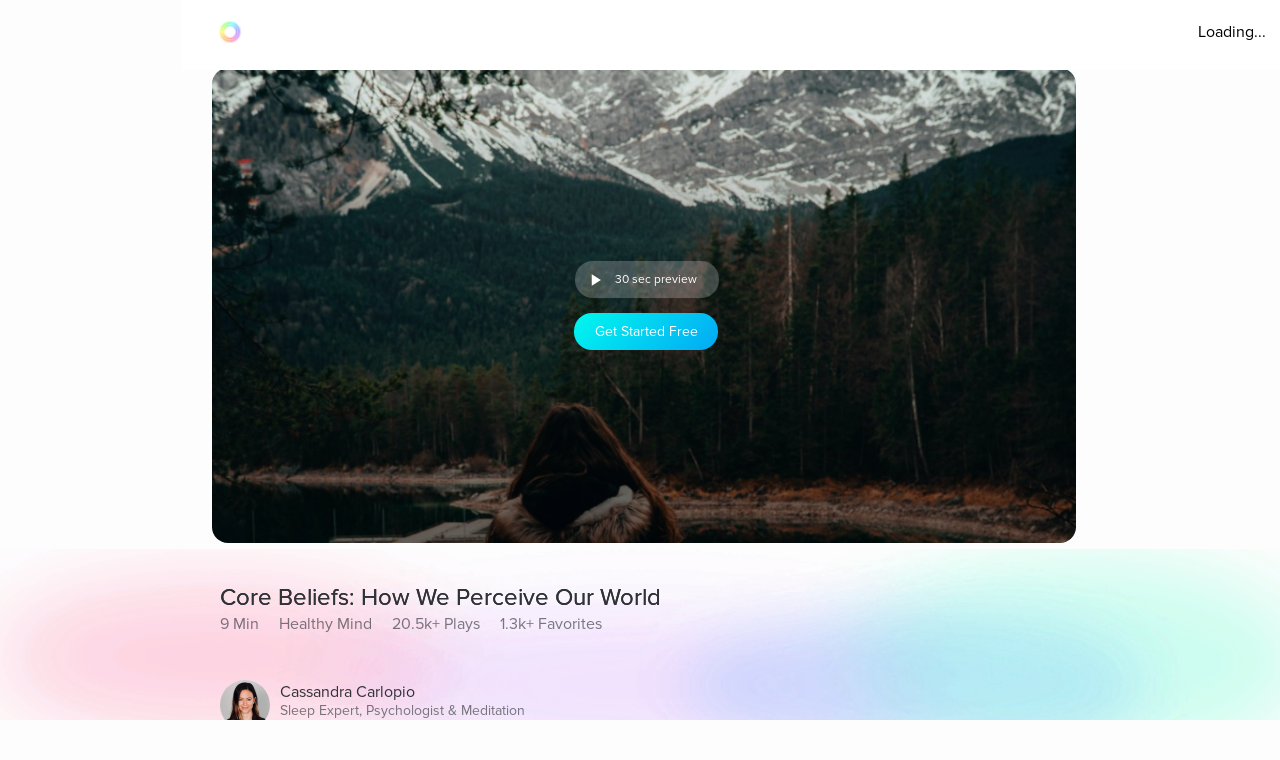

--- FILE ---
content_type: text/javascript
request_url: https://cdn.pagesense.io/js/aurahealth/e0c1420547624e6ebe9ad9e6e0585ff1_visitor_count.js
body_size: 698
content:
window.ZAB.visitorData = {"experiments":{"RtZwv57":{"variations":{"b346fd921f3b4036b3318ef5e00c36a3":{"unique_count":"12959"},"459e7dd8c05f4632bb8fb09542ad2c02":{"unique_count":"12957"}},"actual_start_time":1731092397595},"E4YY8Hk":{"variations":{"3adc081fc622421c8dc178d5c3640da6":{"unique_count":"86463"},"a21fd7b11d2641e6af87d31e9d67bf24":{"unique_count":"3465"},"96af18039ef240c4837fa482b48d3c13":{"unique_count":"86507"},"14bd51c878e64e2580e5774f2ef5bfa4":{"unique_count":"89177"}},"actual_start_time":1759416256232},"XR9NzOP":{"variations":{"39c52196e3424e30a79002cfd79b4907":{"unique_count":"28060"}},"actual_start_time":1715362099922},"eqjkxCa":{"variations":{"79cf5268a154413186a24d7d658a80b7":{"unique_count":"1616"},"cb988d1a9a564dcb944017aa2fc3f916":{"unique_count":"1612"}},"actual_start_time":1741283316297},"446b2ZR":{"variations":{"024e308db20446389ef8b1e1bc8534da":{"unique_count":"850"},"b273f533899f468ab51e2cc38a3e08e1":{"unique_count":"845"}},"actual_start_time":1731092460520},"YlfRNwh":{"variations":{"f83631890cb945b393c51971bd3c9cc0":{"unique_count":"10957"},"632299a0a91d49e5be6570823c4f2c64":{"unique_count":"10957"}},"actual_start_time":1741283243910},"WayTVh5":{"variations":{"672db33f450243d99283fe8a24d43e7e":{"unique_count":"1859"},"a7a973cb820840218aab71d074bc201c":{"unique_count":"1859"}},"actual_start_time":1731429833455},"VDxOBss":{"variations":{"cbdb8f00312b44ee8183b0f095325c8c":{"unique_count":"16620"},"b898310ebd4748308628f8c4e54baa76":{"unique_count":"16619"}},"actual_start_time":1741283388791},"BMEn7qa":{"variations":{"2e7a0c03b428474ab5147983ce18f5db":{"unique_count":"4515"},"b97eda40d5b248eca710e8566ae0ef14":{"unique_count":"4513"}},"actual_start_time":1755278868294},"SR0Zh2Q":{"variations":{"6eeeed9decb94d0194cf76346ce0575f":{"unique_count":"22149"},"67a47593050e44859009945e2062174a":{"unique_count":"22135"},"caa52ab78ebb439faad1ac7bf990dd84":{"unique_count":"22804"}},"actual_start_time":1741283443652}},"time":1768973170235}

--- FILE ---
content_type: application/javascript; charset=UTF-8
request_url: https://www.aurahealth.io/_next/static/chunks/fea29d9f-59ecdd812fe41d10.js
body_size: 340
content:
"use strict";(self.webpackChunk_N_E=self.webpackChunk_N_E||[]).push([[4838],{92088:function(t,a,n){n.d(a,{FNi:function(){return u},FU5:function(){return o},G1X:function(){return e},H$B:function(){return i},HhX:function(){return d},Nhx:function(){return l},aDv:function(){return g},h$P:function(){return r},hPq:function(){return c}});var h=n(15955);function i(t){return(0,h.w_)({tag:"svg",attr:{viewBox:"0 0 24 24"},child:[{tag:"path",attr:{fill:"none",d:"M0 0h24v24H0z"},child:[]},{tag:"path",attr:{d:"m4 18 8.5-6L4 6v12zm9-12v12l8.5-6L13 6z"},child:[]}]})(t)}function r(t){return(0,h.w_)({tag:"svg",attr:{viewBox:"0 0 24 24"},child:[{tag:"path",attr:{fill:"none",d:"M0 0h24v24H0z"},child:[]},{tag:"path",attr:{d:"M11 18V6l-8.5 6 8.5 6zm.5-6 8.5 6V6l-8.5 6z"},child:[]}]})(t)}function c(t){return(0,h.w_)({tag:"svg",attr:{viewBox:"0 0 24 24"},child:[{tag:"path",attr:{fill:"none",d:"M0 0h24v24H0z"},child:[]},{tag:"path",attr:{d:"M6 19h4V5H6v14zm8-14v14h4V5h-4z"},child:[]}]})(t)}function l(t){return(0,h.w_)({tag:"svg",attr:{viewBox:"0 0 24 24"},child:[{tag:"path",attr:{fill:"none",d:"M0 0h24v24H0z"},child:[]},{tag:"path",attr:{d:"M8 5v14l11-7z"},child:[]}]})(t)}function d(t){return(0,h.w_)({tag:"svg",attr:{viewBox:"0 0 24 24"},child:[{tag:"path",attr:{fill:"none",d:"M0 0h24v24H0z"},child:[]},{tag:"path",attr:{d:"M9 16.17 4.83 12l-1.42 1.41L9 19 21 7l-1.41-1.41z"},child:[]}]})(t)}function e(t){return(0,h.w_)({tag:"svg",attr:{viewBox:"0 0 24 24"},child:[{tag:"path",attr:{fill:"none",d:"M0 0h24v24H0z"},child:[]},{tag:"path",attr:{d:"M15.41 7.41 14 6l-6 6 6 6 1.41-1.41L10.83 12z"},child:[]}]})(t)}function u(t){return(0,h.w_)({tag:"svg",attr:{viewBox:"0 0 24 24"},child:[{tag:"path",attr:{fill:"none",d:"M0 0h24v24H0z"},child:[]},{tag:"path",attr:{d:"M10 6 8.59 7.41 13.17 12l-4.58 4.59L10 18l6-6z"},child:[]}]})(t)}function o(t){return(0,h.w_)({tag:"svg",attr:{viewBox:"0 0 24 24"},child:[{tag:"path",attr:{fill:"none",d:"M0 0h24v24H0z"},child:[]},{tag:"path",attr:{d:"M19 6.41 17.59 5 12 10.59 6.41 5 5 6.41 10.59 12 5 17.59 6.41 19 12 13.41 17.59 19 19 17.59 13.41 12z"},child:[]}]})(t)}function g(t){return(0,h.w_)({tag:"svg",attr:{viewBox:"0 0 24 24"},child:[{tag:"path",attr:{fill:"none",d:"M0 0h24v24H0z"},child:[]},{tag:"path",attr:{d:"M16 11c1.66 0 2.99-1.34 2.99-3S17.66 5 16 5c-1.66 0-3 1.34-3 3s1.34 3 3 3zm-8 0c1.66 0 2.99-1.34 2.99-3S9.66 5 8 5C6.34 5 5 6.34 5 8s1.34 3 3 3zm0 2c-2.33 0-7 1.17-7 3.5V19h14v-2.5c0-2.33-4.67-3.5-7-3.5zm8 0c-.29 0-.62.02-.97.05 1.16.84 1.97 1.97 1.97 3.45V19h6v-2.5c0-2.33-4.67-3.5-7-3.5z"},child:[]}]})(t)}}}]);
//# sourceMappingURL=fea29d9f-59ecdd812fe41d10.js.map